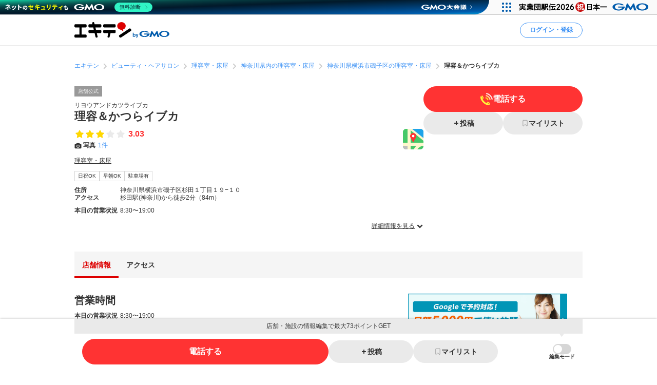

--- FILE ---
content_type: text/html; charset=utf-8
request_url: https://www.google.com/recaptcha/api2/aframe
body_size: 182
content:
<!DOCTYPE HTML><html><head><meta http-equiv="content-type" content="text/html; charset=UTF-8"></head><body><script nonce="xhLpp016mMRBK7acEtDB0A">/** Anti-fraud and anti-abuse applications only. See google.com/recaptcha */ try{var clients={'sodar':'https://pagead2.googlesyndication.com/pagead/sodar?'};window.addEventListener("message",function(a){try{if(a.source===window.parent){var b=JSON.parse(a.data);var c=clients[b['id']];if(c){var d=document.createElement('img');d.src=c+b['params']+'&rc='+(localStorage.getItem("rc::a")?sessionStorage.getItem("rc::b"):"");window.document.body.appendChild(d);sessionStorage.setItem("rc::e",parseInt(sessionStorage.getItem("rc::e")||0)+1);localStorage.setItem("rc::h",'1768956043729');}}}catch(b){}});window.parent.postMessage("_grecaptcha_ready", "*");}catch(b){}</script></body></html>

--- FILE ---
content_type: application/javascript; charset=utf-8
request_url: https://fundingchoicesmessages.google.com/f/AGSKWxX0oMNoWr-inAj551nBW0A-V7a8EzQvPoYhXfE7a1zJDmDSkUklR9C_lv5WOJtEjH1-knsytqc8NRxMJDVxhc935ICzcBzhOUAXdTBUu1odguRf_mxFwSJ72f3p_6Y9_-kTmADxK2pMd46OEYNaVY42PmgXQrDWmTAsKyP2wSJk2ENdacCLtkgfee8=/_/ad-refresh-/system_ad./ad-bckg./ads-top./LocalAd_
body_size: -1292
content:
window['3b61a552-ef46-4e2c-bad4-cad4d11d392f'] = true;